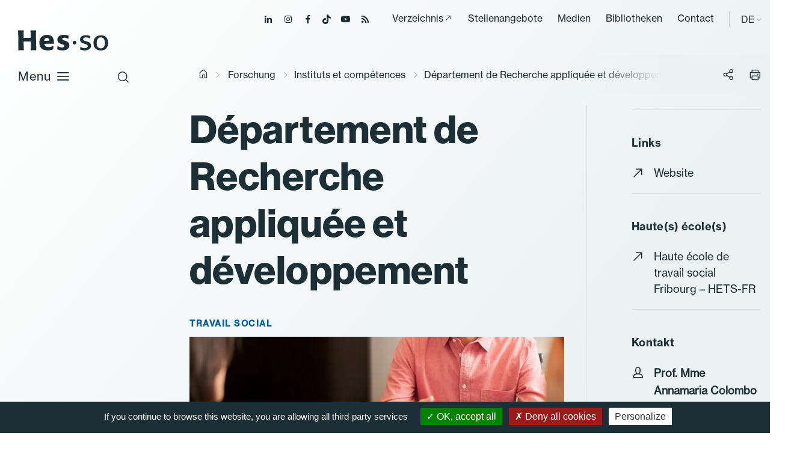

--- FILE ---
content_type: text/html; charset=utf-8
request_url: https://www.hes-so.ch/de/recherche-innovation/instituts-de-recherche/detail-institut/departement-de-recherche-appliquee-et-developpement-de-la-hets-fr
body_size: 8322
content:
<!DOCTYPE html>
<html lang="de-DE">
<head>

<meta charset="utf-8">
<!-- 
	Copyright 2019 WNG SA, all rights reserved
	
	  WNG SA - Passage St-François 9 - CH-1003 Lausanne
	  Tel +41 21 320 11 11 - Fax +41 21 320 11 10
	  http://www.wng.ch/ - info[at]wng[dot]ch

	This website is powered by TYPO3 - inspiring people to share!
	TYPO3 is a free open source Content Management Framework initially created by Kasper Skaarhoj and licensed under GNU/GPL.
	TYPO3 is copyright 1998-2026 of Kasper Skaarhoj. Extensions are copyright of their respective owners.
	Information and contribution at https://typo3.org/
-->

<base href="https://www.hes-so.ch/">


<meta name="generator" content="TYPO3 CMS" />
<meta name="author" content="WNG agence digitale" />
<meta name="keywords" content="HES-SO Etudes Domaines Etudiants" />
<meta name="description" content="Le Département de Recherche appliquée et Développement assume la mission de recherche au sein de la Haute école de travail social Fribourg - HETS-FR." />
<meta name="twitter:card" content="summary" />
<meta name="copyright" content="WNG SA © 2019" />
<meta name="title" content="Département de Recherche appliquée et développement" />


<link rel="stylesheet" href="https://www.hes-so.ch/typo3conf/ext/wng_flux_rss/Resources/Public/css/main.css?1732289560" media="all">
<link rel="stylesheet" href="https://www.hes-so.ch/typo3conf/ext/wng_site/Resources/Public/hh_ckeditor_custom/Resources/Public/Css/custom_ckeditor.css?1716288070" media="all">
<link rel="stylesheet" href="https://www.hes-so.ch/typo3conf/ext/wng_hesformation/Resources/Public/css/leaflet/leaflet.css?1716288041" media="all">
<link rel="stylesheet" href="https://www.hes-so.ch/typo3conf/ext/wng_alumni/Resources/Public/css/style.css?1730382892" media="all">
<link rel="stylesheet" href="https://www.hes-so.ch/typo3conf/ext/solr/Resources/Public/StyleSheets/Frontend/suggest.css?1730442585" media="all">
<link rel="stylesheet" href="https://www.hes-so.ch/typo3conf/ext/wng_referentiel/Resources/Public/css/main.css?1716288033" media="all">
<link rel="stylesheet" href="https://www.hes-so.ch/typo3conf/ext/solr/Resources/Public/StyleSheets/Frontend/results.css?1730442585" media="all">
<link rel="stylesheet" href="https://www.hes-so.ch/typo3conf/ext/solr/Resources/Public/StyleSheets/Frontend/loader.css?1730442585" media="all">
<link rel="stylesheet" href="https://www.hes-so.ch/typo3conf/ext/wng_hesformation/Resources/Public/css/leaflet/MarkerCluster.css?1716288041" media="all">
<link rel="stylesheet" href="https://www.hes-so.ch/typo3conf/ext/wng_hesformation/Resources/Public/css/leaflet/MarkerCluster.Default.css?1716288041" media="all">
<link rel="stylesheet" href="https://www.hes-so.ch/typo3conf/ext/wng_hesformation/Resources/Public/css/main.css?1716288034" media="all">
<link rel="stylesheet" href="https://www.hes-so.ch/typo3conf/ext/wng_devpro/Resources/Public/css/main.css?1716288037" media="all">
<link rel="stylesheet" href="https://www.hes-so.ch/typo3temp/assets/css/bootstrap_a0e2682de32bd045a45ca841f3740320.css?1768373992" media="all">
<link rel="stylesheet" href="https://www.hes-so.ch/typo3temp/assets/css/slick-theme_a0e2682de32bd045a45ca841f3740320.css?1768373992" media="all">
<link rel="stylesheet" href="https://www.hes-so.ch/typo3temp/assets/css/slick_a0e2682de32bd045a45ca841f3740320.css?1768373992" media="all">
<link rel="stylesheet" href="https://www.hes-so.ch/typo3temp/assets/css/print_a0e2682de32bd045a45ca841f3740320.css?1768373992" media="all">
<link rel="stylesheet" href="https://www.hes-so.ch/typo3temp/assets/css/lightgallery_a0e2682de32bd045a45ca841f3740320.css?1768373992" media="all">
<link rel="stylesheet" href="https://www.hes-so.ch/typo3temp/assets/css/jcf_a0e2682de32bd045a45ca841f3740320.css?1768373992" media="all">
<link rel="stylesheet" href="https://www.hes-so.ch/typo3temp/assets/css/perfect-scrollbar.min_a0e2682de32bd045a45ca841f3740320.css?1768373992" media="all">
<link rel="stylesheet" href="https://www.hes-so.ch/typo3temp/assets/css/main_a0e2682de32bd045a45ca841f3740320.css?1768373992" media="all">
<link rel="stylesheet" href="https://www.hes-so.ch/typo3temp/assets/css/hesso_a0e2682de32bd045a45ca841f3740320.css?1768373992" media="all">

<style>
/*<![CDATA[*/
<!-- 
/*InlineDefaultCss*/
/* default styles for extension "tx_frontend" */
    .ce-align-left { text-align: left; }
    .ce-align-center { text-align: center; }
    .ce-align-right { text-align: right; }

    .ce-table td, .ce-table th { vertical-align: top; }

    .ce-textpic, .ce-image, .ce-nowrap .ce-bodytext, .ce-gallery, .ce-row, .ce-uploads li, .ce-uploads div { overflow: hidden; }

    .ce-left .ce-gallery, .ce-column { float: left; }
    .ce-center .ce-outer { position: relative; float: right; right: 50%; }
    .ce-center .ce-inner { position: relative; float: right; right: -50%; }
    .ce-right .ce-gallery { float: right; }

    .ce-gallery figure { display: table; margin: 0; }
    .ce-gallery figcaption { display: table-caption; caption-side: bottom; }
    .ce-gallery img { display: block; }
    .ce-gallery iframe { border-width: 0; }
    .ce-border img,
    .ce-border iframe {
        border: 2px solid #000000;
        padding: 0px;
    }

    .ce-intext.ce-right .ce-gallery, .ce-intext.ce-left .ce-gallery, .ce-above .ce-gallery {
        margin-bottom: 10px;
    }
    .ce-image .ce-gallery { margin-bottom: 0; }
    .ce-intext.ce-right .ce-gallery { margin-left: 10px; }
    .ce-intext.ce-left .ce-gallery { margin-right: 10px; }
    .ce-below .ce-gallery { margin-top: 10px; }

    .ce-column { margin-right: 10px; }
    .ce-column:last-child { margin-right: 0; }

    .ce-row { margin-bottom: 10px; }
    .ce-row:last-child { margin-bottom: 0; }

    .ce-above .ce-bodytext { clear: both; }

    .ce-intext.ce-left ol, .ce-intext.ce-left ul { padding-left: 40px; overflow: auto; }

    /* Headline */
    .ce-headline-left { text-align: left; }
    .ce-headline-center { text-align: center; }
    .ce-headline-right { text-align: right; }

    /* Uploads */
    .ce-uploads { margin: 0; padding: 0; }
    .ce-uploads li { list-style: none outside none; margin: 1em 0; }
    .ce-uploads img { float: left; padding-right: 1em; vertical-align: top; }
    .ce-uploads span { display: block; }

    /* Table */
    .ce-table { width: 100%; max-width: 100%; }
    .ce-table th, .ce-table td { padding: 0.5em 0.75em; vertical-align: top; }
    .ce-table thead th { border-bottom: 2px solid #dadada; }
    .ce-table th, .ce-table td { border-top: 1px solid #dadada; }
    .ce-table-striped tbody tr:nth-of-type(odd) { background-color: rgba(0,0,0,.05); }
    .ce-table-bordered th, .ce-table-bordered td { border: 1px solid #dadada; }

    /* Space */
    .frame-space-before-extra-small { margin-top: 1em; }
    .frame-space-before-small { margin-top: 2em; }
    .frame-space-before-medium { margin-top: 3em; }
    .frame-space-before-large { margin-top: 4em; }
    .frame-space-before-extra-large { margin-top: 5em; }
    .frame-space-after-extra-small { margin-bottom: 1em; }
    .frame-space-after-small { margin-bottom: 2em; }
    .frame-space-after-medium { margin-bottom: 3em; }
    .frame-space-after-large { margin-bottom: 4em; }
    .frame-space-after-extra-large { margin-bottom: 5em; }

    /* Frame */
    .frame-ruler-before:before { content: ''; display: block; border-top: 1px solid rgba(0,0,0,0.25); margin-bottom: 2em; }
    .frame-ruler-after:after { content: ''; display: block; border-bottom: 1px solid rgba(0,0,0,0.25); margin-top: 2em; }
    .frame-indent { margin-left: 15%; margin-right: 15%; }
    .frame-indent-left { margin-left: 33%; }
    .frame-indent-right { margin-right: 33%; }
/* default styles for extension "tx_wngalumni" */
    textarea.f3-form-error {
        background-color:#FF9F9F;
        border: 1px #FF0000 solid;
    }

    input.f3-form-error {
        background-color:#FF9F9F;
        border: 1px #FF0000 solid;
    }

    .tx-wng-alumni table {
        border-collapse:separate;
        border-spacing:10px;
    }


    .tx-wng-alumni table td {
        vertical-align:top;
    }

    .typo3-messages .message-error {
        color:red;
    }

    .typo3-messages .message-ok {
        color:green;
    }

-->
/*]]>*/
</style>



<script src="https://www.hes-so.ch/typo3conf/ext/wng_hesformation/Resources/Public/js/leaflet/leaflet.js?1716288041"></script>
<script src="https://www.hes-so.ch/typo3conf/ext/wng_hesformation/Resources/Public/js/leaflet/countries.js?1716288041"></script>
<script src="https://www.hes-so.ch/typo3conf/ext/wng_hesformation/Resources/Public/js/leaflet/allcountries.js?1716288041"></script>
<script src="https://www.hes-so.ch/typo3conf/ext/wng_hesformation/Resources/Public/js/leaflet/leaflet.markercluster-src.js?1716288041"></script>
<script src="https://www.hes-so.ch/typo3conf/ext/wng_site/Resources/Public/HES-SO/JavaScript/vendor/jquery-3.4.1.min.js?1716288056"></script>



<title>HES-SO&nbsp;-&nbsp;Département de Recherche appliquée et développement</title><link rel="shortcut icon" type="image/x-icon" href="https://www.hes-so.ch/typo3conf/ext/wng_site/Resources/Public/HES-SO/img/favicon/favicon.ico" /><meta name="viewport" content="width=device-width, initial-scale=1, maximum-scale=1">  <script type="text/javascript" src="/typo3conf/ext/wng_site/Resources/Public/HES-SO/tarteaucitron/tarteaucitron.js"></script>
  <script type="text/javascript">
    tarteaucitron.init({
      "hashtag": "#tarteaucitron", /* Ouverture automatique du panel avec le hashtag */
      "highPrivacy": false, /* désactiver le consentement implicite (en naviguant) ? */
      "orientation": "bottom", /* le bandeau doit être en haut (top) ou en bas (bottom) ? */
      "adblocker": false, /* Afficher un message si un adblocker est détecté */
      "showAlertSmall": false, /* afficher le petit bandeau en bas à droite ? */
      "cookieslist": true, /* Afficher la liste des cookies installés ? */
      "removeCredit": true, /* supprimer le lien vers la source ? */
      "moreInfoLink": true,
      "showIcon": false
    });
  </script>
<script type="text/javascript">
  tarteaucitron.user.googletagmanagerId = 'GTM-MJ7G2PC';
  (tarteaucitron.job = tarteaucitron.job || []).push('googletagmanager');
</script>

<script type="text/javascript">
tarteaucitron.user.gtagUa = 'AW-10842674302';
tarteaucitron.user.gtagMore = function () { /* add here your optionnal gtag() */ };
(tarteaucitron.job = tarteaucitron.job || []).push('gtag');
</script>
                                                     
<script type="text/javascript">
tarteaucitron.user.facebookpixelId = '547785645672153'; tarteaucitron.user.facebookpixelMore = function () { /* add here your optionnal facebook pixel function */ };
(tarteaucitron.job = tarteaucitron.job || []).push('facebookpixel');
</script>
<noscript><img height="1" width="1" src="https://www.facebook.com/tr?id=547785645672153&ev=PageView&noscript=1"/></noscript>  

<script type="text/javascript">
  tarteaucitron.user.linkedininsighttag = '607329';
  (tarteaucitron.job = tarteaucitron.job || []).push('linkedininsighttag');
</script>
<link rel="home" href="" />      <link rel="apple-touch-icon" sizes="57x57" href="https://www.hes-so.ch/typo3conf/ext/wng_site/Resources/Public/HES-SO/img/favicon/apple-icon-57x57.png">
      <link rel="apple-touch-icon" sizes="60x60" href="https://www.hes-so.ch/typo3conf/ext/wng_site/Resources/Public/HES-SO/img/favicon/apple-icon-60x60.png">
      <link rel="apple-touch-icon" sizes="72x72" href="https://www.hes-so.ch/typo3conf/ext/wng_site/Resources/Public/HES-SO/img/favicon/apple-icon-72x72.png">
      <link rel="apple-touch-icon" sizes="76x76" href="https://www.hes-so.ch/typo3conf/ext/wng_site/Resources/Public/HES-SO/img/favicon/apple-icon-76x76.png">
      <link rel="apple-touch-icon" sizes="114x114" href="https://www.hes-so.ch/typo3conf/ext/wng_site/Resources/Public/HES-SO/img/favicon/apple-icon-114x114.png">
      <link rel="apple-touch-icon" sizes="120x120" href="https://www.hes-so.ch/typo3conf/ext/wng_site/Resources/Public/HES-SO/img/favicon/apple-icon-120x120.png">
      <link rel="apple-touch-icon" sizes="144x144" href="https://www.hes-so.ch/typo3conf/ext/wng_site/Resources/Public/HES-SO/img/favicon/apple-icon-144x144.png">
      <link rel="apple-touch-icon" sizes="152x152" href="https://www.hes-so.ch/typo3conf/ext/wng_site/Resources/Public/HES-SO/img/favicon/apple-icon-152x152.png">
      <link rel="apple-touch-icon" sizes="180x180" href="https://www.hes-so.ch/typo3conf/ext/wng_site/Resources/Public/HES-SO/img/favicon/apple-icon-180x180.png">
      <link rel="icon" type="image/png" sizes="192x192" href="https://www.hes-so.ch/typo3conf/ext/wng_site/Resources/Public/HES-SO/img/favicon/android-icon-192x192.png">
      <link rel="icon" type="image/png" sizes="32x32" href="https://www.hes-so.ch/typo3conf/ext/wng_site/Resources/Public/HES-SO/img/favicon/favicon-32x32.png">
      <link rel="icon" type="image/png" sizes="96x96" href="https://www.hes-so.ch/typo3conf/ext/wng_site/Resources/Public/HES-SO/img/favicon/favicon-96x96.png">
      <link rel="icon" type="image/png" sizes="16x16" href="https://www.hes-so.ch/typo3conf/ext/wng_site/Resources/Public/HES-SO/img/favicon/favicon-16x16.png"><link href="https://fonts.googleapis.com/css?family=Roboto:400,500,700&display=swap" rel="stylesheet"><link href="https://fonts.googleapis.com/css?family=Montserrat:400,500,600,700&display=swap" rel="stylesheet"><script type='text/javascript' src='//platform-api.sharethis.com/js/sharethis.js#property=5d53f9c24cd0540012f203ca&product=social-ab' async='async'></script>
<link rel="canonical" href="https://www.hes-so.ch/de/recherche-innovation/instituts-de-recherche/detail-institut/departement-de-recherche-appliquee-et-developpement-de-la-hets-fr"/>

</head>
<body>
<div class="top-header">
  <ul class="header-social">
    <li><a href="https://ch.linkedin.com/school/university-of-applied-sciences-western-switzerland/" target="_blank"><span class="icon-linkedin"></span></a></li>
    <li><a href="https://www.instagram.com/hessoeducation/" target="_blank"><span class="icon-instagram"></span></a></li>
    <li><a href="https://www.facebook.com/hesso" target="_blank"><span class="icon-facebook"></span></a></li>
    <li><a href="https://www.tiktok.com/@hessoeducation" target="_blank"><span class="icon-tiktok"></span></a></li>
    <li><a href="https://www.youtube.com/hessofilms" target="_blank"><span class="icon-youtube"></span></a></li>
    <li><a href="https://www.hes-so.ch/actualites/flux-rss" target="_blank"><span class="icon-rss-feed"></span></a></li>
  </ul>
  <div class="top-menu">
    <ul><li><a href="https://people.hes-so.ch/de" target="_blank">Verzeichnis</a></li><li><a href="/de/la-hes-so/carrieres" target="_top">Stellenangebote</a></li><li><a href="/de/medias-et-communication" target="_top">Medien</a></li><li><a href="/de/recherche-innovation/information-scientifique-et-bibliotheques/bibliotheques" target="_top">Bibliotheken</a></li><li><a href="/de/kontakt" target="_top">Contact</a></li></ul>
  </div>
  <div class="lang-container">
    
    
    
      <span>DE</span>
    
    
    <ul class="lang-nav"><li class="lang"> <a href="/recherche-innovation/instituts-de-recherche/detail-institut/departement-de-recherche-appliquee-et-developpement-de-la-hets-fr" target="_top">FR</a> </li><li class="no-translated lang"><a href="/en/recherche-innovation/instituts-de-recherche/detail-institut/departement-de-recherche-appliquee-et-developpement-de-la-hets-fr" target="_top">EN</a></li><li class="no-translated lang"><a href="/de/recherche-innovation/instituts-de-recherche/detail-institut/departement-de-recherche-appliquee-et-developpement-de-la-hets-fr" target="_top">DE</a></li></ul>
  </div>
</div>
<header id="header" class="sticky">
  <div class="header-close icon-close-2"></div>
  <nav class="navbar navbar-expand-lg navbar-light">
    <a class="navbar-brand" href="https://www.hes-so.ch/de/startseite" title="HES-SO">
      <!--<img src="https://www.hes-so.ch/typo3conf/ext/wng_site/Resources/Public/HES-SO/img/logo-hes-so-white.svg" alt="HES-SO logo" class="logo-white">
      <img src="https://www.hes-so.ch/typo3conf/ext/wng_site/Resources/Public/HES-SO/img/logo-hes-so-black.svg" alt="HES-SO logo" class="logo-blue">-->
      <img src="https://www.hes-so.ch/typo3conf/ext/wng_site/Resources/Public/HES-SO/img/logo_hesso_light_white.svg" alt="HES-SO logo" class="logo-white">
      <img src="https://www.hes-so.ch/typo3conf/ext/wng_site/Resources/Public/HES-SO/img/logo_hesso_light.svg" alt="HES-SO logo" class="logo-blue">
      <img src="https://www.hes-so.ch/typo3conf/ext/wng_site/Resources/Public/HES-SO/img/logo_hesso_master_tablet_white.svg" alt="HES-SO logo" class="logo-white-tablet">
      <img src="https://www.hes-so.ch/typo3conf/ext/wng_site/Resources/Public/HES-SO/img/logo_hesso_master_tablet.svg" alt="HES-SO logo" class="logo-blue-tablet">
    </a>
    <div class="header-top">
      <div class="search-icon">
        <span class="icon-search"></span>
        <span class="icon-close-2"></span>
      </div>
      <a href="" class="open-menu">
        Menu
        <div class="open-menu-btn icon-menu"></div>
      </a>
    </div>

    <div class="header-content">
      <div class="collapse navbar-collapse sticky" id="navbarSupportedContent">
        <ul class="navbar-nav mr-auto"><li class="hasSub"><a href="/de/bachelor" target="_top" title="/bachelor" class="dropdown-link">Bachelor</a><div class="dropdown-menu level-2nd"><ul><li class="level-2nd"><a href="/de/bachelor" target="_top">Ausbildungen</a></li><li class="level-2nd"><a href="/de/la-hes-so/etudier-a-la-hes-so/admissions/zulassung-zu-den-bachelorstudiengaengen" target="_top">Zulassung</a></li><li class="level-2nd"><a href="/de/fachhochschule-westschweiz/studieren/titres-delivres-et-reconnaissance" target="_top">Titres délivrés et reconnaissance</a></li><li class="level-2nd"><a href="/de/la-hes-so/etudier-a-la-hes-so/services-aux-etudiant-es/couts-bourses-et-prets" target="_top">Coûts, bourses et prêts</a></li><li class="level-2nd"><a href="/de/la-hes-so/etudier-a-la-hes-so/mobilite-et-internationalisation-des-etudes" target="_top">Mobilité</a></li></ul></div></li><li class="hasSub"><a href="/de/master" target="_top" title="/master" class="dropdown-link">Master</a><div class="dropdown-menu level-2nd"><ul><li class="level-2nd"><a href="/de/master" target="_top">Ausbildungen</a></li><li class="level-2nd"><a href="/de/la-hes-so/etudier-a-la-hes-so/admissions/zulassungsbedingungen-und-reglemente-der-masterstudiengaenge" target="_top">Zulassung</a></li><li class="level-2nd"><a href="/de/fachhochschule-westschweiz/studieren/titres-delivres-et-reconnaissance" target="_top">Titres délivrés et reconnaissance</a></li><li class="level-2nd"><a href="/de/la-hes-so/etudier-a-la-hes-so/services-aux-etudiant-es/couts-bourses-et-prets" target="_top">Coûts, bourses et prêts</a></li><li class="level-2nd"><a href="/de/la-hes-so/etudier-a-la-hes-so/mobilite-et-internationalisation-des-etudes" target="_top">Mobilité</a></li><li class="level-2nd"><a href="/de/master/hes-so-master" target="_top">HES-SO Master</a></li></ul></div></li><li class="nav-item"><a href="/de/weiterbildung" target="_top">Weiterbildung</a></li><li class="hasSub active"><a href="/de/recherche-innovation/la-recherche-a-la-hes-so" target="_top" title="/forschung" class="dropdown-link">Forschung</a><div class="dropdown-menu level-2nd"><ul><li class="level-2nd"><a href="/de/recherche-innovation/la-recherche-a-la-hes-so" target="_top">La recherche à la HES-SO</a></li><li class="level-2nd"><a href="/de/recherche-innovation/projets-de-recherche" target="_top">Projets de recherche</a></li><li class="active level-2nd"><a href="/de/recherche-innovation/instituts-de-recherche" target="_top">Instituts et compétences</a></li><li class="level-2nd"><a href="/de/recherche-innovation/soutien-a-la-recherche/acquisition-de-fonds-de-tiers" target="_top">Acquisition de fonds de tiers</a></li><li class="level-2nd"><a href="/de/recherche-innovation/releve-et-carrieres-academiques" target="_top">Relève et carrières académiques</a></li><li class="level-2nd"><a href="/de/recherche-innovation/open-science" target="_top">Open Science</a></li><li class="level-2nd"><a href="/de/recherche-innovation/integrite-scientifique" target="_top">Intégrité scientifique</a></li><li class="level-2nd"><a href="/de/recherche-innovation/information-scientifique-et-bibliotheques" target="_top">Information scientifique et bibliothèques</a></li></ul></div></li><li class="hasSub"><a href="/de/fachbereiche-und-hochschulen" target="_top" title="/fachbereiche-und-hochschulen" class="dropdown-link">Fachbereiche und Hochschulen</a><div class="dropdown-menu level-2nd"><ul><li class="level-2nd"><a href="/de/fachbereiche-und-hochschulen/hochschulen" target="_top">Hochschulen</a></li><li class="level-2nd"><a href="/de/fachbereiche-und-hochschulen/design-und-bildende-kunst" target="_top">Design und Bildende Kunst</a></li><li class="level-2nd"><a href="/de/fachbereiche-und-hochschulen/wirtschaft-und-dienstleistungen" target="_top">Wirtschaft und Dienstleistungen</a></li><li class="level-2nd"><a href="/de/fachbereiche-und-hochschulen/ingenieurwesen-und-architektur" target="_top">Ingenieurwesen und Architektur</a></li><li class="level-2nd"><a href="/de/fachbereiche-und-hochschulen/musik-und-darstellende-kuenste" target="_top">Musik und Darstellende Künste</a></li><li class="level-2nd"><a href="/de/fachbereiche-und-hochschulen/gesundheit" target="_top">Gesundheit</a></li><li class="level-2nd"><a href="/de/fachbereiche-und-hochschulen/soziale-arbeit" target="_top">Soziale Arbeit</a></li></ul></div></li><li class="hasSub"><a href="/de/fachhochschule-westschweiz" target="_top" title="/fachhochschule-westschweiz" class="dropdown-link">Fachhochschule Westschweiz</a><div class="dropdown-menu level-2nd"><ul><li class="hasSub level-2nd"><a href="/de/hes-so/ueber-uns" target="_top" title="/hes-so/ueber-uns" class="dropdown-link">Über uns</a><div class="dropdown-menu level-3rd"><ul><li class="level-3rd"><a href="/de/hes-so/ueber-uns/geschichte" target="_top">Geschichte</a></li><li class="level-3rd"><a href="/de/hes-so/ueber-uns/steuerungssystem" target="_top">Steuerungssystem</a></li><li class="level-3rd"><a href="/de/hes-so/ueber-uns/globale-strategie-und-absichtsplan-2025-2028" target="_top">Globale Strategie und Absichtsplan 2025–2028</a></li><li class="level-3rd"><a href="/de/la-hes-so/a-propos/la-hes-so-en-chiffres" target="_top">En chiffres</a></li><li class="level-3rd"><a href="/de/la-hes-so/a-propos/responsabilite-societale" target="_top">Responsabilité sociétale</a></li><li class="level-3rd"><a href="/de/la-hes-so/a-propos/amelioration-continue" target="_top">Amélioration continue</a></li><li class="level-3rd"><a href="/de/la-hes-so/a-propos/reglemente/rechtstexte" target="_top">Reglemente/Rechtstexte</a></li></ul></div></li><li class="level-2nd"><a href="/de/fachhochschule-westschweiz/studieren" target="_top">Studieren</a></li><li class="level-2nd"><a href="/de/la-hes-so/soutien-a-lenseignement" target="_top">Soutien à l&#039;enseignement</a></li><li class="level-2nd"><a href="/de/fachhochschule-westschweiz/digitalisierung" target="_top">Digitalisierung</a></li><li class="level-2nd"><a href="/de/la-hes-so/durabilite" target="_top">Durabilité</a></li><li class="level-2nd"><a href="/de/la-hes-so/egalite-et-diversite" target="_top">Egalité et Diversité</a></li><li class="level-2nd"><a href="/de/la-hes-so/international" target="_top">International</a></li><li class="level-2nd"><a href="/de/la-hes-so/unita" target="_top">UNITA</a></li><li class="level-2nd"><a href="/de/la-hes-so/carrieres" target="_top">Carrières</a></li></ul></div></li></ul>
      </div>

      <div class="header-menu sticky">
        <ul><li><a href="https://people.hes-so.ch/de" target="_blank">Verzeichnis</a></li><li><a href="/de/la-hes-so/carrieres" target="_top">Stellenangebote</a></li><li><a href="/de/medias-et-communication" target="_top">Medien</a></li><li><a href="/de/recherche-innovation/information-scientifique-et-bibliotheques/bibliotheques" target="_top">Bibliotheken</a></li><li><a href="/de/kontakt" target="_top">Contact</a></li></ul>
        <ul class="lang-nav"><li class="lang"> <a href="/recherche-innovation/instituts-de-recherche/detail-institut/departement-de-recherche-appliquee-et-developpement-de-la-hets-fr" target="_top">FR</a> </li><li class="no-translated lang"><a href="/en/recherche-innovation/instituts-de-recherche/detail-institut/departement-de-recherche-appliquee-et-developpement-de-la-hets-fr" target="_top">EN</a></li><li class="no-translated lang"><a href="/de/recherche-innovation/instituts-de-recherche/detail-institut/departement-de-recherche-appliquee-et-developpement-de-la-hets-fr" target="_top">DE</a></li></ul>
        <ul class="header-social">
          <li><a href="https://ch.linkedin.com/school/university-of-applied-sciences-western-switzerland/" target="_blank"><span class="icon-linkedin"></span></a></li>
          <li><a href="https://www.instagram.com/hessoeducation/" target="_blank"><span class="icon-instagram"></span></a></li>
          <li><a href="https://www.facebook.com/hesso" target="_blank"><span class="icon-facebook"></span></a></li>
          <li><a href="https://www.tiktok.com/@hessoeducation" target="_blank"><span class="icon-tiktok"></span></a></li>
          <li><a href="https://www.youtube.com/hessofilms" target="_blank"><span class="icon-youtube"></span></a></li>
          <li><a href="https://www.hes-so.ch/actualites/flux-rss" target="_blank"><span class="icon-rss-feed"></span></a></li>
        </ul>
      </div>
    </div>
  </nav>
  <div class="search-header">

      
    

            <div id="c17991" class="frame frame-default frame-type-list frame-layout-0">
                
                
                    



                
                
                    

	



                
                

    
        
<div class="tx_solr">
	<div class="row">
		<div class="col-md-12">
			
	

	<div class="tx-solr-search-form">
		<div class="tx-indexedsearch-searchbox">
			<form method="get" id="tx-solr-search-form-pi-results" action="/de/accueil/suche" data-suggest="/de/accueil/suche?type=7384" data-suggest-header="Top Results" accept-charset="utf-8">
				<fieldset>
					<div class="input-group tx-indexedsearch-form">
						

						

						<input type="text" class="tx-solr-q js-solr-q tx-solr-suggest tx-solr-suggest-focus tx-indexedsearch-searchbox-sword"
							name="tx_solr[q]" value="" placeholder="Ihre Suche" />
					</div>
					<div class="input-group-btn tx-indexedsearch-search-submit">
						<button class="btn btn-default tx-solr-submit tx-indexedsearch-searchbox-button" type="submit"></button>
					</div>
				</fieldset>
				<span class="reset-search">Zurücksetzen</span>
			</form>
		</div>
	</div>



		</div>
	</div>
</div>
    


                
                    



                
                
                    



                
            </div>

        



    <div class="quicklink">
      <h3>Schnell-Links</h3>
      <ul><li><a href="/de/la-hes-so/studieren/zulassung" target="_top">Zulassungmodalitäten</a></li><li><a href="/de/la-hes-so/carrieres" target="_top">Jobs</a></li><li><a href="https://people.hes-so.ch/de/" target="_blank">People@HES-SO</a></li></ul>
    </div>
  </div>
</header>



    <div id="content">
    	<div class="breadcrumb small no-padding-left">
        <div class="container">
          <div class="row">
            <div class="col-md-12">
              <div class="breadcrumb-container"><a href="/de/startseite" target="_top"><i class="icon-home"></i><span style="display:none;">hes-so.ch</span></a><i class="icon-chevron-right"></i><a href="/de/recherche-innovation/la-recherche-a-la-hes-so" target="_top">Forschung</a> <i class="icon-chevron-right"></i><a href="/de/recherche-innovation/instituts-de-recherche" target="_top">Instituts et compétences</a> <i class="icon-chevron-right"></i><span style="display:none;">Détail institut</span><span class="current-breadcrumb">Département de Recherche appliquée et développement</span></div>
              <div class="social-btn-print">
                <div class="sharethis-inline-share-buttons"></div>
                <span class="btn-share">
                  <i class="icon-share"></i>
                </span>
                <span class="btn-print">
                    <i class="icon-print"></i>
                </span>
              </div>
            </div>
          </div>
        </div>
      </div>
      <!--TYPO3SEARCH_begin-->
      <div class="container">
        <div id="main-content">
          <div class="row">
            <div class="left-content col-xl-8">
              
              
            </div>
            <div class="no-content sidebar-content offset-xl-1 col-xl-3">
              
            </div>
          </div>
          <div class="bottom-content">
            
    

            <div id="c4617" class="frame frame-default frame-type-list frame-layout-0">
                
                
                    



                
                
                    

	



                
                

    
        
	<div class="tx-wng-hesformation">
		

    <div class="news news-single">
        <div class="article">
            <div class="row">
                <div class="col-xl-8">
                    <div class="header">
                        <h1 itemprop="headline">Département de Recherche appliquée et développement</h1>
                    </div>
                    <p class="news-list-category">
                  
                      
                
                      
                
                      
                        <span>Travail social</span>
                      
                
                    </p>
                    
                    
                      
                            <div class="news-img-wrap structure-img-wrap">
                                <div class="outer">
                                    <div class="mediaelement mediaelement-image">
                                        <img class="lazy" src="https://www.hes-so.ch/fileadmin/documents/HES-SO/Documents_HES-SO/images/Recherche/instituts/departement-recherche-hets-fr.jpg" width="652" height="367" alt="" />
                                         

                                    </div>
                                </div>
                            </div>
                        
                    
                    <div class="news-text-wrap">
                        <p>Le Département de Recherche appliquée et Développement assume la mission de recherche au sein de la Haute école de travail social Fribourg - HETS-FR. Son équipe de chercheuses et chercheurs mène de nombreux projets de recherche visant à produire de nouvelles connaissances fondamentales orientées vers l'application dans les domaines d'activités de la HETS-FR.</p>
<p>Il agit en étroite synergie avec les autres départements de la HETS-FR, en particulier avec celui des prestations de service, responsable des recherches mandatées par des tiers.</p>
                    </div>
                </div>


                <div class="offset-xl-1 col-xl-3 sidebar-content">

                    
                        <hr class="ce-div hr-light-black">
                        <h4>
                            Links
                        </h4>

                        <span class="fastlink icon-external-2">
                        <div class="fastlinktext">

                            <p> <a href="https://www.hets-fr.ch/fr/recherche-appliquee-et-developpement/" target="_blank" rel="noreferrer">Website</a></p>
                        </div>
                    </span>

                    

                    
                        <hr class="ce-div hr-light-black">
                        <h4>
                            Haute(s) école(s)
                        </h4>
                        
                        <span class="fastlink icon-external-2">
                        <div class="fastlinktext">
                         <p> <a href="/de/fachbereiche-und-hochschulen/hochschulen/hes-so-fribourg/hochschule-fuer-soziale-arbeit-freiburg-hsa-fr" target="_top">Haute école de travail social Fribourg – HETS-FR</a></p>
                        </div>
                    </span>
                        
                    

                    
                        <hr class="ce-div hr-light-black">
                        <h4>
                            Kontakt
                        </h4>
                        
                            
    <span class="fastlink icon-user personne no-link">
      <div class="fastlinktext">
        
        <p>
          <strong>
            
              Prof.
            
            
              Mme
            
            Annamaria Colombo
          </strong>
        </p>
        
        
          <p>Responsable du Département recherche</p>
        
        
        
          <p><a href="#" data-mailto-token="nbjmup+Boobnbsjb/DpmpncpAifgs/di" data-mailto-vector="1">Annamaria.Colombo(at)hefr.ch</a></p>
        
        
          <p>T : +41 26 429 62 84</p>
        
        
        
      </div>
    </span>
  


                        
                    

                </div>


            </div>

        </div>
    </div>

	</div>

    


                
                    



                
                
                    



                
            </div>

        


          </div>
        </div>
      </div>
      <!--TYPO3SEARCH_end-->
    </div><!-- /content -->


<!-- /content -->
<a href="" class="scroll-top"></a>
<footer class="footer-home">
  <div class="container">
    <div class="row">
      <div class="col-md-4 col-sm-12">
        <div class="info-contact">
	<ul>
	
		<li>
			
					<a href="/de/kontakt" target="_top">
						<i class="icon-mail"></i>Nous contacter
					</a>
				
		</li>
	
		<li>
			
					<a href="/de/medias-et-communication" target="_top">
						<i class="icon-edit"></i>Médias et communication
					</a>
				
		</li>
	
	</ul>
</div>
      </div>
      <div class="col-md-8 col-sm-12">
        <div class="social-link">
	<h3>Suivez la HES-SO</h3>
	<ul>
	
		<li><a href="https://ch.linkedin.com/school/university-of-applied-sciences-western-switzerland/" target="_blank" rel="noreferrer"><i class="icon-linkedin"></i></a></li>
	
		<li><a href="https://www.instagram.com/hessoeducation/" target="_blank" rel="noreferrer"><i class="icon-instagram"></i></a></li>
	
		<li><a href="https://www.facebook.com/hesso" target="_blank" rel="noreferrer"><i class="icon-facebook"></i></a></li>
	
		<li><a href="https://www.tiktok.com/@hessoeducation" target="_blank" rel="noreferrer"><i class="icon-tiktok"></i></a></li>
	
		<li><a href="https://www.youtube.com/hessofilms" target="_blank" rel="noreferrer"><i class="icon-youtube"></i></a></li>
	
		<li><a href="/de/actualites/flux-rss" target="_top"><i class="icon-rss-feed"></i></a></li>
	
	</ul>
</div>
    

            <div id="c2002" class="frame frame-default frame-type-image frame-layout-0">
                
                
                    



                
                
                    

	



                
                

    <div class="ce-image ce-left ce-above">
        

    <div class="ce-gallery" data-ce-columns="3" data-ce-images="3">
        
        
            <div class="ce-row">
                
                    
                        <div class="ce-column">
                            

        
<figure class="image">
    
            <a href="http://www.univ-unita.eu" target="_blank" rel="noreferrer">
                
<img class="image-embed-item" src="https://www.hes-so.ch/fileadmin/documents/HES-SO/Documents_HES-SO/images/HES-SO_Master/Logo_footer/logo-unita.svg" width="90" height="72" loading="lazy" alt="" />


            </a>
        
    
</figure>


    


                        </div>
                    
                
                    
                        <div class="ce-column">
                            

        
<figure class="image">
    
            <a href="https://eua.eu/" target="_blank" rel="noreferrer">
                
<img class="image-embed-item" src="https://www.hes-so.ch/fileadmin/documents/HES-SO/Documents_HES-SO/images/HES-SO_Master/Logo_footer/logo-eua.svg" width="210" height="80" loading="lazy" alt="" />


            </a>
        
    
</figure>


    


                        </div>
                    
                
                    
                        <div class="ce-column">
                            

        
<figure class="image">
    
            <a href="https://www.swissuniversities.ch/fr" target="_blank" rel="noreferrer">
                
<img class="image-embed-item" src="https://www.hes-so.ch/fileadmin/documents/HES-SO/Documents_HES-SO/images/HES-SO_Master/Logo_footer/logo-swissuniversities.svg" width="238" height="28" loading="lazy" alt="" />


            </a>
        
    
</figure>


    


                        </div>
                    
                
            </div>
        
        
    </div>



    </div>


                
                    



                
                
                    



                
            </div>

        


      </div>
  </div>
  </div>
</footer>
<div class="footer-nav footer-nav-home">
    <div class="container clearfix">
        <ul><li><a href="/de/kontakt" target="_top">Kontakt</a></li><li><a href="/de/la-hes-so/carrieres" target="_top">Carrières</a></li><li><a href="/de/plan-du-site" target="_top">Plan du site</a></li><li><a href="https://intra4.hes-so.ch" target="_blank">Intranet</a></li><li><a href="/de/mentions-legales" target="_top">Mentions légales</a></li><li><a href="javascript:tarteaucitron.userInterface.openPanel();">Gestion des cookies</a></li></ul> 
        <div class="copyright">
          <p>© 2021 - HES-SO</p>
        </div>
    </div>
</div>

<script id="powermail_conditions_container" data-condition-uri="https://www.hes-so.ch/de/recherche-innovation/instituts-de-recherche/detail-institut?type=3132"></script>
<script src="https://www.hes-so.ch/typo3conf/ext/solr/Resources/Public/JavaScript/JQuery/jquery.min.js?1730442585"></script>
<script src="https://www.hes-so.ch/typo3conf/ext/solr/Resources/Public/JavaScript/JQuery/jquery.URI.min.js?1730442585"></script>
<script src="https://www.hes-so.ch/typo3conf/ext/solr/Resources/Public/JavaScript/search_controller.js?1730442585"></script>
<script src="https://www.hes-so.ch/typo3conf/ext/solr/Resources/Public/JavaScript/JQuery/jquery.autocomplete.min.js?1730442585"></script>
<script src="https://www.hes-so.ch/typo3conf/ext/solr/Resources/Public/JavaScript/suggest_controller.js?1730442585"></script>

<script src="https://www.hes-so.ch/typo3conf/ext/powermail/Resources/Public/JavaScript/Powermail/Form.min.js?1726555609" defer="defer"></script>
<script src="https://www.hes-so.ch/typo3conf/ext/wng_flux_rss/Resources/Public/js/isotope.pkgd.js?1716288036"></script>
<script src="https://www.hes-so.ch/typo3conf/ext/wng_flux_rss/Resources/Public/js/main.js?1716288036"></script>
<script src="https://www.hes-so.ch/typo3conf/ext/wng_newsfilter/Resources/Public/Js/ajaxfilter.js?1725369646"></script>
<script src="https://www.hes-so.ch/typo3conf/ext/wng_eventnews/Resources/Public/js/eventmap.js?1716288036"></script>
<script src="https://www.hes-so.ch/typo3conf/ext/wng_alumni/Resources/Public/js/main.js?1716288038"></script>
<script src="https://www.hes-so.ch/typo3conf/ext/wng_referentiel/Resources/Public/js/main.js?1716288033"></script>
<script src="https://www.hes-so.ch/typo3conf/ext/wng_hesformation/Resources/Public/js/ckeditor.js?1716288034"></script>
<script src="https://www.hes-so.ch/typo3conf/ext/wng_hesformation/Resources/Public/js/main.js?1725371209"></script>
<script src="https://www.hes-so.ch/typo3conf/ext/wng_hesformation/Resources/Public/js/schoolmain.js?1725366893"></script>
<script src="https://www.hes-so.ch/typo3conf/ext/wng_devpro/Resources/Public/js/main.js?1716288037"></script>
<script src="https://www.hes-so.ch/typo3conf/ext/powermail_cond/Resources/Public/JavaScript/PowermailCondition.min.js?1679584121" defer="defer"></script>
<script src="https://www.hes-so.ch/typo3conf/ext/wng_site/Resources/Public/HES-SO/JavaScript/vendor/modernizr-3.3.1-respond-1.4.2.min.js?1716288056"></script>
<script src="https://www.hes-so.ch/typo3conf/ext/wng_site/Resources/Public/HES-SO/JavaScript/vendor/bootstrap.min.js?1716288056"></script>
<script src="https://www.hes-so.ch/typo3conf/ext/wng_site/Resources/Public/HES-SO/JavaScript/vendor/slick.min.js?1716288056"></script>
<script src="https://www.hes-so.ch/typo3conf/ext/wng_site/Resources/Public/HES-SO/JavaScript/vendor/lightgallery-all.min.js?1716288055"></script>
<script src="https://www.hes-so.ch/typo3conf/ext/wng_site/Resources/Public/HES-SO/JavaScript/vendor/jcf.min.js?1716288056"></script>
<script src="https://www.hes-so.ch/typo3conf/ext/wng_site/Resources/Public/HES-SO/JavaScript/vendor/perfect-scrollbar.jquery.min.js?1716288056"></script>
<script src="https://www.hes-so.ch/typo3conf/ext/wng_site/Resources/Public/HES-SO/JavaScript/vendor/jquery-ui.min.js?1716288056"></script>
<script src="https://www.hes-so.ch/typo3conf/ext/wng_site/Resources/Public/HES-SO/JavaScript/vendor/jquery-ias.min.js?1716288056"></script>
<script src="https://www.hes-so.ch/typo3conf/ext/wng_site/Resources/Public/HES-SO/JavaScript/vendor/ics.js?1716288056"></script>
<script src="https://www.hes-so.ch/typo3conf/ext/wng_site/Resources/Public/HES-SO/JavaScript/vendor/imagesloaded.pkgd.min.js?1716288056"></script>
<script src="https://www.hes-so.ch/typo3conf/ext/wng_site/Resources/Public/HES-SO/JavaScript/vendor/datatables.min.js?1716288056"></script>
<script src="https://www.hes-so.ch/typo3conf/ext/wng_site/Resources/Public/HES-SO/JavaScript/vendor/dataTables.pageLoadMore.min.js?1716288056"></script>
<script src="https://www.hes-so.ch/typo3conf/ext/wng_site/Resources/Public/HES-SO/JavaScript/hesso.js?1755529174"></script>
<script async="async" src="/typo3temp/assets/js/cfd16b174d7f7b046e20adbc2e0a1094.js?1710863701"></script>


</body>
</html>

--- FILE ---
content_type: text/css; charset=utf-8
request_url: https://www.hes-so.ch/typo3conf/ext/wng_flux_rss/Resources/Public/css/main.css?1732289560
body_size: 1097
content:
.tx-pb-social .btn-filter-newsroom:before {
    content :"";
}
.tx-pb-social .btn-filter-newsroom {
    cursor: pointer;
    padding-bottom: 8px;
    font-size: 22px;
    color: #c7c8d2 !important;
    margin-right: 15px;
}
.tx-pb-social .btn-filter-newsroom:hover {
	text-decoration: none;
	color: #21224b !important;
}
.tx-pb-social .btn-filter-newsroom.slick-active {
    color: #21224b !important;
    border-bottom: 1px solid #21224b;

}
.tx-pb-social .pb-list {
    margin: 30px 0px 50px 0px;
    width: 100%;
}
.tx-pb-social .pb-list-item.pb-list-itemtopnews img.card-img-top{
    max-height: 300px ;
    object-fit: cover;
}
.tx-pb-social .pb-list-item.pb-list-itemtopnews{
    width:50%;
}
.tx-pb-social .pb-list-item.pb-list-itemtopnews .card-body-news{
    position: absolute;
    left: 30px;
    bottom: 0;
    z-index: 1;
}
.tx-pb-social .pb-list-item.pb-list-itemtopnews .card-body-news h4 {
    color: #fff ;
    margin-top: 26px;
    margin-bottom: 0px;
    font-size: 34px;
    line-height: 1.18;
    letter-spacing: 0.2px;
    text-transform: uppercase;
}
.tx-pb-social .pb-list-item.pb-list-itemtopnews .card-body-news .datetime {
    color: #ffffffa3;
    margin-top: 20px;
    margin-bottom: 35px;
}
.tx-pb-social .pb-list-item.pb-list-itemtopnews .header-card:after {
    content: '';
    width: 100%;
    height: 100%;
    opacity: 0.7;
    background: linear-gradient(to right, #1b325b, #499fc3);
    z-index: 0;
    position: absolute;
    left: 0px;
    top: 0px;
    transition: all 0.75s ease;
}
.tx-pb-social .pb-list-item {
   
    display: inline-block;
    height: auto;
    width: 25%;
    margin: 0px;
    padding: 15px;
    box-shadow: none;
    background: none;
}
.pb-list-item img {
    max-width: 100%;
    height: auto;
}
.tx-pb-social .card {
    position: relative;
    background: #eaeaea;
    border: 0;
    border-radius: 0;
    overflow: hidden;
    height: auto;
}
.tx-pb-social .card .header-card {
    position: relative;
}
.tx-pb-social .pb-list-item-type {
    color: #fff;
    position: absolute;
    left: 0px;
    top: 0px;
    background: none;
    padding: 12px 17px;
    font-size: 13px;
    z-index: 1;
}
.tx-pb-social .pb-list-item-twitter .pb-list-item-type:before {
    content: '';
    width: 0;
    height: 0;
    border-top: 54px solid #00aced;
    border-right: 54px solid transparent;
    position: absolute;
    left: 0px;
    top: 0px;
    z-index: -1;
}
.tx-pb-social .pb-list-item-facebook .pb-list-item-type {
    background: #3b5998;
    padding: 9px;
    font-size: 24px;
    line-height: 1;
}
.tx-pb-social .pb-list-item-twitter .pb-list-item-type {
    padding: 6px 7px;
    font-size: 24px;
    line-height: 1;
}
.tx-pb-social .pb-list-item-youtube .pb-list-item-type {
    background: #FF0000;
    padding: 9px;
    font-size: 24px;
    line-height: 1;
}
.tx-pb-social .pb-list-item-youtube .pb-list-item-type:before {
    border-top: 55px solid #FF0000;
}
.tx-pb-social .pb-list-item-instagram .pb-list-item-type {
    background: linear-gradient(46deg, #405de6, #5851db 21%, #8334b4 42%, #c13584 64%, #e1306c 83%, #fd1d1d);
    padding: 8px 7px 5px 7px;
    font-size: 24px;
    line-height: 1;
}
.tx-pb-social .pb-list-item-type:after {
    width: 0;
    height: 0;
    border-top: 12px solid #4f71ad;
    border-right: 12px solid transparent;
    content: '';
    position: absolute;
    left: 0px;
    bottom: -12px;
}
.tx-pb-social .pb-list-item-facebook .pb-list-item-type:after,
.tx-pb-social .pb-list-item-twitter .pb-list-item-type:after,
.tx-pb-social .pb-list-item-youtube .pb-list-item-type:after,
.tx-pb-social .pb-list-item-instagram .pb-list-item-type:after {
	display: none;
}
.tx-pb-social .card .header-card .detail-button {
    height: 50px;
    width: 50px;
    background: rgba(17, 141, 240, 0.8);
    color: #fff;
    font-size: 20px;
    line-height: 50px;
    display: block;
    vertical-align: middle;
    text-align: center;
    position: absolute;
    bottom: 0px;
    right: 0px;
    z-index: 1;
}
.tx-pb-social .card a {
	text-decoration: none;
}
.tx-pb-social .card .card-body {
    padding: 25px 30px 35px 30px;
    position: relative;
    background: #fff;
}
.tx-pb-social .card .card-body h4 {
    margin-top: 10px;
    margin-bottom: 30px;
    font-size: 34px;
    line-height: 1.18;
    letter-spacing: 0.2px;
    text-transform: uppercase;
    color: #21224b;
}
.tx-pb-social .card .card-body .body {
    color: rgba(0, 0, 0, 0.6);
    font-size: 18px;
}
.tx-pb-social .datetime{
    margin-top: 30px;
    letter-spacing: 0.19px;
    color: #a4b3b7;
    font-size: 14px;
}

.filter-list {
	position: relative;
    display: none;
}
.filter-list:after {
    content: "";
    position: absolute;
    right: 0;
    top: 0;
    height: 100%;
    width: 20%;
    background-image: linear-gradient(to left, rgba(236, 242, 243, 1), rgba(236, 242, 243, 0));
}
.filter-list .slick-slide {
	height: auto;
}
@media (max-width: 1200px){
    .tx-pb-social .pb-list-item.pb-list-itemtopnews{

        width:100%;
    }
}

--- FILE ---
content_type: text/css; charset=utf-8
request_url: https://www.hes-so.ch/typo3conf/ext/wng_alumni/Resources/Public/css/style.css?1730382892
body_size: 608
content:
.searchalumni label {
    font-size: 18px;
    color: #1c2e36;
    display: block;
}
.tx-wng-alumni .structure-masonry {
    display: inline-block;
    width: 100%;
}
.tx-wng-alumni .filter-button-structure {
    margin-bottom: 20px ;
}
.listalumni table {
    border-collapse: collapse !important;
    border-color: transparent;
}
.listalumni .dataTables_paginate {
    display: none;
}
.tx-wng-alumni .listalumni {
    display: inline-block;
    width: 100%;
    overflow: auto;
}
/*.listalumni table thead tr th.sorting_desc:after {
    background: url(../Icons/sort-icon-down.svg);
    background-repeat: no-repeat;
    background-size: 100%;
    opacity: 1;
    right: 10px;
    top: 50%;
    transform: translateY(-50%);
    width: 10px;
    height: 15px;
    transition: opacity 0.3s ease;
}
.listalumni table thead tr th:hover:after {
    opacity: 1;
}
.listalumni table thead tr th:after {
    position: absolute;
    content: '';
    background: url(../Icons/sort-icon.svg);
    background-repeat: no-repeat;
    background-size: 100%;
    right: 10px;
    top: 50%;
    transform: translateY(-50%);
    width: 10px;
    height: 15px;
    opacity: 0.5;
    transition: opacity 0.3s ease;
    display: block !important;
}*/
.listalumni table thead tr th {
    cursor: pointer;
    outline: none;
    position: relative;
    padding: 19px 35px 21px 25px;
}
.tx-wng-alumni .dt-more-container {
    margin: 60px auto 20px ;
    text-align: center;
}
.tx-wng-alumni .dt-more-container button {
    font-size: 20px;
    border: 1px solid #bbc0c3;
    border-radius: 4px;
    padding: 18px 33px 13px 33px;
    display: inline-block;
    background: transparent;
    color: #1c2e36;
    outline: none;
    margin-top: 20px;
}
.tx-wng-alumni .dt-more-container button:hover {
    color: #00609c;
    border: 1px solid #00609c;
    text-decoration: none;
}
.listalumni table thead {
    background: #ecf2f3;
    border-bottom: 4px solid #27bbca;
}
.listalumni table thead th {
    color: #1c2e36;
}
.listalumni table tbody {
    border-right: 1px solid #dde0e6;
    border-left: 1px solid #dde0e6;
}
.listalumni table tr.odd{
    background: #fff;
}
.listalumni table tr.even{
    background: #ecf2f3;
}
footer.footer-home , .footer-nav.footer-nav-home {
    clear: both;
}
.listalumni.listalumnifromurl {
    overflow: auto;
}

--- FILE ---
content_type: text/css; charset=utf-8
request_url: https://www.hes-so.ch/typo3conf/ext/wng_hesformation/Resources/Public/css/leaflet/MarkerCluster.css?1716288041
body_size: -6
content:
.leaflet-cluster-anim .leaflet-marker-icon, .leaflet-cluster-anim .leaflet-marker-shadow {
	-webkit-transition: -webkit-transform 0.25s ease-out, opacity 0.25s ease-in;
	-moz-transition: -moz-transform 0.25s ease-out, opacity 0.25s ease-in;
	-o-transition: -o-transform 0.25s ease-out, opacity 0.25s ease-in;
	transition: transform 0.25s ease-out, opacity 0.25s ease-in;
	}


--- FILE ---
content_type: text/css; charset=utf-8
request_url: https://www.hes-so.ch/typo3temp/assets/css/print_a0e2682de32bd045a45ca841f3740320.css?1768373992
body_size: 1001
content:
@charset "UTF-8";
@media print{@page{margin:0mm}a[href]:after{content:none !important}*{-webkit-print-color-adjust:exact;printer-colors:exact;color-adjust:exact}body{-webkit-print-color-adjust:exact}#header{display:none !important}.registration-btn{display:none !important}.home-page.content-top .slick-slider.slick-accueil-dots{display:none !important}.home-page.content-top .slick-slider .slick-slide .slick-caption-container{padding:0px 60px !important;max-width:400px}.home-page.content-top .slick-slider .slick-slide .slick-caption-container .container{max-width:inherit}a{text-decoration:none !important}.blocs-container .bloc img{max-height:440px !important}.scroll-top{display:none !important}#content .link-arrow.news-event-link a{display:none !important}.anchor-menu{display:none !important}.menucomp{display:none !important}.breadcrumb{display:none !important}.content-top.big .content-img,.content-top .content-img{height:250px !important}.home-page.content-top .slick-slider,.home-page.content-top .slick-slider .slick-slide{height:520px !important}.home-page.content-top .slick-slider .slick-slide{display:none !important}.home-page.content-top .slick-slider .slick-slide.slick-active{display:block !important}.home-page.content-top.big .content-img,.home-page.content-top .content-img{height:520px !important}.home-page.content-top .slick-slider .slick-slide::before{display:none !important}.content-top:before{display:none !important}#content #main-content{padding-top:70px !important}.trainingci .article,.structure-masonry .structure-items-masonry .article,.news-list-masonry .news-item-masonry,.news .article{position:initial !important}.trainingci.training-list-view,.structure-masonry .structure-items-masonryproject,.structure-masonry .structure-items-masonryinst,.news-list-view,.event-list-view,.structure-masonry .structure-filter-popup+.structure-items-masonry{height:auto !important}.news-list-view .article,.event-list-view .event-item{width:33% !important}.load-more,.load-more-structure{display:none !important}.collapse:not(.show){display:block !important}.panel-group .panel .panel-heading>div.collapsed:before{height:0px !important}.numberkey-container .numberkey .number-text{opacity:1 !important}.my_alltestimonial .slick-slide.slick-active{display:block !important;width:100% !important}.my_alltestimonial .slick-slide.slick-cloned,.slick-dots{display:none !important}.my_alltestimonial .slick-list{height:auto !important}.my_alltestimonial .slick-track{width:auto !important;height:auto !important;transform:none !important}.trainingci .article .card .card-body{display:block !important}.trainingci .article .card .header-card .detail-button .icon-plus:before{content:""}.footer-nav{display:none !important}@-moz-document url-prefix(){.home-page.content-top .slick-slider .slick-slide .slick-caption-container .container .slick-title-container h2{color:rgba(0, 0, 0, 0) !important;text-shadow:0 0 0 #fff !important}.home-page.content-top .slick-slider .slick-slide .slick-caption-container .container .slick-title-container h2,.home-page.content-top .slick-slider .slick-slide .slick-caption-container .container .slick-caption .slide-button,.blocs-container .bloc .bloc-relative .bloc-title h3,.filter-button,.event-filter-button,.filter-button span,.event-filter-button span,.icon-filter::before,footer *,.trainingci .article .card .header-card .training-category,.trainingci .headertraining h4,.trainingci .headertraining h2,.info-contact ul li a i:before,.social-link ul li a i:before,.social-title-container span:before,.trainingci .article .card .header-card .detail-button i:before,.content-top .content-img .container h1,.content-top .content-img .container h2,.filter-button-structure{color:rgba(0, 0, 0, 0) !important;text-shadow:0 0 0 #fff !important}.trainingci .article .card .header-card .detail-button i.icon-minus:before{color:#1c2e36 !important;text-shadow:none !important}.blocs-container .bloc .bloc-relative::before{display:none !important}#content:after{display:none !important}.content-top.big .content-img,.content-top .content-img{height:300px !important}}}@media print and (-ms-high-contrast:none){#content.content-home-page .container-fluid,footer,.content-top .title-container,#content{padding-left:0px !important;margin:0px auto !important;width:100% !important}}@media print and (min-color-index:0) and (-webkit-min-device-pixel-ratio:0){#content.content-home-page .container-fluid,footer,.content-top .title-container,#content{padding-left:0px !important;margin:0px auto !important;width:100% !important}.home-page.content-top .slick-slider .slick-slide.slick-active .slick-caption-container{padding-left:0px !important;width:100% !important}}